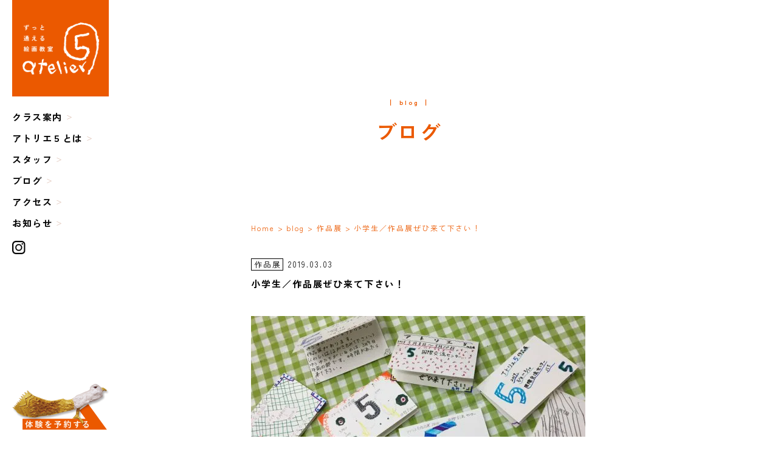

--- FILE ---
content_type: text/html; charset=UTF-8
request_url: https://atelier-5.com/blog/kodomo/syougakusei/?p=9822
body_size: 67645
content:
<!DOCTYPE html>
<html lang="ja">
<head>
<meta charset="UTF-8">

<meta name="viewport" content="width=device-width,minimum-scale=1.0,maximum-scale=1.0">
<meta name="Keywords" content="絵画教室,東横線,元住吉駅,川崎市,中原区,武蔵小杉,日吉駅,平間,武蔵新城,横浜市,神奈川県,東京都,近くの絵画教室,デッサン教室,油絵,水彩,アクリル,イラスト教室,アトリエ,幼児,3歳児,子ども,小学生,親子,大人,社会人,趣味,初心者,アート,習い事,お絵描き教室,絵を習う,絵の書き方,絵の教室,版画教室,工作教室,無料見学,少人数制,採用,日本画" />
<meta name="format-detection" content="telephone=no">

<link rel="shortcut icon" href="/favicon.ico">
<link href="https://fonts.googleapis.com/earlyaccess/roundedmplus1c.css" rel="stylesheet" />
<link rel="stylesheet" href="https://atelier-5.com/wp-core/wp-content/themes/new_original/assets/css/style.css">
<link rel="stylesheet" type="text/css" href="https://atelier-5.com/wp-core/wp-content/themes/new_original/assets/js/slick/slick.css">
<link rel="stylesheet" type="text/css" href="https://atelier-5.com/wp-core/wp-content/themes/new_original/assets/js/slick/slick-theme.css">

	<style>img:is([sizes="auto" i], [sizes^="auto," i]) { contain-intrinsic-size: 3000px 1500px }</style>
	
		<!-- All in One SEO 4.7.9.1 - aioseo.com -->
		<title>小学生／作品展ぜひ来て下さい！ | 幼児から大人まで！川崎市中原区の絵画教室アトリエ5 | 東横線元住吉駅・武蔵小杉駅・日吉駅から徒歩圏内、神奈川県横浜市からも通える</title>
	<meta name="description" content="作品展まであと少し！こども会場の出品作を決める怒濤の選考会を終え、準備はいよいよ大詰めです。今回も既に過去最高" />
	<meta name="robots" content="max-image-preview:large" />
	<meta name="author" content="辻悦子"/>
	<link rel="canonical" href="https://atelier-5.com/blog/kodomo/syougakusei/?p=9822" />
	<meta name="generator" content="All in One SEO (AIOSEO) 4.7.9.1" />
		<meta property="og:locale" content="ja_JP" />
		<meta property="og:site_name" content="絵画教室アトリエ５ | 東横線元住吉・武蔵小杉・日吉駅から徒歩圏内" />
		<meta property="og:type" content="article" />
		<meta property="og:title" content="小学生／作品展ぜひ来て下さい！ | 幼児から大人まで！川崎市中原区の絵画教室アトリエ5 | 東横線元住吉駅・武蔵小杉駅・日吉駅から徒歩圏内、神奈川県横浜市からも通える" />
		<meta property="og:description" content="作品展まであと少し！こども会場の出品作を決める怒濤の選考会を終え、準備はいよいよ大詰めです。今回も既に過去最高" />
		<meta property="og:url" content="https://atelier-5.com/blog/kodomo/syougakusei/?p=9822" />
		<meta property="og:image" content="https://atelier-5.com/wp-core/wp-content/uploads/2019/03/IMG_7104-e1551605319634.jpg" />
		<meta property="og:image:secure_url" content="https://atelier-5.com/wp-core/wp-content/uploads/2019/03/IMG_7104-e1551605319634.jpg" />
		<meta property="og:image:width" content="550" />
		<meta property="og:image:height" content="413" />
		<meta property="article:published_time" content="2019-03-03T09:52:20+00:00" />
		<meta property="article:modified_time" content="2023-05-19T04:51:59+00:00" />
		<meta name="twitter:card" content="summary" />
		<meta name="twitter:title" content="小学生／作品展ぜひ来て下さい！ | 幼児から大人まで！川崎市中原区の絵画教室アトリエ5 | 東横線元住吉駅・武蔵小杉駅・日吉駅から徒歩圏内、神奈川県横浜市からも通える" />
		<meta name="twitter:description" content="作品展まであと少し！こども会場の出品作を決める怒濤の選考会を終え、準備はいよいよ大詰めです。今回も既に過去最高" />
		<meta name="twitter:image" content="https://atelier-5.com/wp-core/wp-content/uploads/2019/03/IMG_7104-e1551605319634.jpg" />
		<script type="application/ld+json" class="aioseo-schema">
			{"@context":"https:\/\/schema.org","@graph":[{"@type":"Article","@id":"https:\/\/atelier-5.com\/blog\/kodomo\/syougakusei\/?p=9822#article","name":"\u5c0f\u5b66\u751f\uff0f\u4f5c\u54c1\u5c55\u305c\u3072\u6765\u3066\u4e0b\u3055\u3044\uff01 | \u5e7c\u5150\u304b\u3089\u5927\u4eba\u307e\u3067\uff01\u5ddd\u5d0e\u5e02\u4e2d\u539f\u533a\u306e\u7d75\u753b\u6559\u5ba4\u30a2\u30c8\u30ea\u30a85 | \u6771\u6a2a\u7dda\u5143\u4f4f\u5409\u99c5\u30fb\u6b66\u8535\u5c0f\u6749\u99c5\u30fb\u65e5\u5409\u99c5\u304b\u3089\u5f92\u6b69\u570f\u5185\u3001\u795e\u5948\u5ddd\u770c\u6a2a\u6d5c\u5e02\u304b\u3089\u3082\u901a\u3048\u308b","headline":"\u5c0f\u5b66\u751f\uff0f\u4f5c\u54c1\u5c55\u305c\u3072\u6765\u3066\u4e0b\u3055\u3044\uff01","author":{"@id":"https:\/\/atelier-5.com\/author\/5-etsuko#author"},"publisher":{"@id":"https:\/\/atelier-5.com\/#organization"},"image":{"@type":"ImageObject","url":"https:\/\/i0.wp.com\/atelier-5.com\/wp-core\/wp-content\/uploads\/2019\/03\/IMG_7104-e1551605319634.jpg?fit=550%2C413&ssl=1","@id":"https:\/\/atelier-5.com\/blog\/kodomo\/syougakusei\/?p=9822\/#articleImage","width":550,"height":413},"datePublished":"2019-03-03T18:52:20+09:00","dateModified":"2023-05-19T13:51:59+09:00","inLanguage":"ja","mainEntityOfPage":{"@id":"https:\/\/atelier-5.com\/blog\/kodomo\/syougakusei\/?p=9822#webpage"},"isPartOf":{"@id":"https:\/\/atelier-5.com\/blog\/kodomo\/syougakusei\/?p=9822#webpage"},"articleSection":"\u4f5c\u54c1\u5c55, \u5c0f\u5b66\u751f\u30af\u30e9\u30b9, \u4e2d\u539f\u533a, \u5143\u4f4f\u5409, \u5c0f\u5b66\u751f, \u5e7c\u5150, \u7d75\u753b\u6559\u5ba4"},{"@type":"BreadcrumbList","@id":"https:\/\/atelier-5.com\/blog\/kodomo\/syougakusei\/?p=9822#breadcrumblist","itemListElement":[{"@type":"ListItem","@id":"https:\/\/atelier-5.com\/#listItem","position":1,"name":"\u5bb6","item":"https:\/\/atelier-5.com\/","nextItem":{"@type":"ListItem","@id":"https:\/\/atelier-5.com\/blog\/kodomo\/syougakusei\/?p=9822#listItem","name":"\u5c0f\u5b66\u751f\uff0f\u4f5c\u54c1\u5c55\u305c\u3072\u6765\u3066\u4e0b\u3055\u3044\uff01"}},{"@type":"ListItem","@id":"https:\/\/atelier-5.com\/blog\/kodomo\/syougakusei\/?p=9822#listItem","position":2,"name":"\u5c0f\u5b66\u751f\uff0f\u4f5c\u54c1\u5c55\u305c\u3072\u6765\u3066\u4e0b\u3055\u3044\uff01","previousItem":{"@type":"ListItem","@id":"https:\/\/atelier-5.com\/#listItem","name":"\u5bb6"}}]},{"@type":"Organization","@id":"https:\/\/atelier-5.com\/#organization","name":"\u7d75\u753b\u6559\u5ba4\u30a2\u30c8\u30ea\u30a8\uff15","url":"https:\/\/atelier-5.com\/"},{"@type":"Person","@id":"https:\/\/atelier-5.com\/author\/5-etsuko#author","url":"https:\/\/atelier-5.com\/author\/5-etsuko","name":"\u8fbb\u60a6\u5b50"},{"@type":"WebPage","@id":"https:\/\/atelier-5.com\/blog\/kodomo\/syougakusei\/?p=9822#webpage","url":"https:\/\/atelier-5.com\/blog\/kodomo\/syougakusei\/?p=9822","name":"\u5c0f\u5b66\u751f\uff0f\u4f5c\u54c1\u5c55\u305c\u3072\u6765\u3066\u4e0b\u3055\u3044\uff01 | \u5e7c\u5150\u304b\u3089\u5927\u4eba\u307e\u3067\uff01\u5ddd\u5d0e\u5e02\u4e2d\u539f\u533a\u306e\u7d75\u753b\u6559\u5ba4\u30a2\u30c8\u30ea\u30a85 | \u6771\u6a2a\u7dda\u5143\u4f4f\u5409\u99c5\u30fb\u6b66\u8535\u5c0f\u6749\u99c5\u30fb\u65e5\u5409\u99c5\u304b\u3089\u5f92\u6b69\u570f\u5185\u3001\u795e\u5948\u5ddd\u770c\u6a2a\u6d5c\u5e02\u304b\u3089\u3082\u901a\u3048\u308b","description":"\u4f5c\u54c1\u5c55\u307e\u3067\u3042\u3068\u5c11\u3057\uff01\u3053\u3069\u3082\u4f1a\u5834\u306e\u51fa\u54c1\u4f5c\u3092\u6c7a\u3081\u308b\u6012\u6fe4\u306e\u9078\u8003\u4f1a\u3092\u7d42\u3048\u3001\u6e96\u5099\u306f\u3044\u3088\u3044\u3088\u5927\u8a70\u3081\u3067\u3059\u3002\u4eca\u56de\u3082\u65e2\u306b\u904e\u53bb\u6700\u9ad8","inLanguage":"ja","isPartOf":{"@id":"https:\/\/atelier-5.com\/#website"},"breadcrumb":{"@id":"https:\/\/atelier-5.com\/blog\/kodomo\/syougakusei\/?p=9822#breadcrumblist"},"author":{"@id":"https:\/\/atelier-5.com\/author\/5-etsuko#author"},"creator":{"@id":"https:\/\/atelier-5.com\/author\/5-etsuko#author"},"datePublished":"2019-03-03T18:52:20+09:00","dateModified":"2023-05-19T13:51:59+09:00"},{"@type":"WebSite","@id":"https:\/\/atelier-5.com\/#website","url":"https:\/\/atelier-5.com\/","name":"\u6771\u6a2a\u7dda\u5143\u4f4f\u5409\u306e\u7d75\u753b\u6559\u5ba4\u30a2\u30c8\u30ea\u30a85\uff5c\u5ddd\u5d0e\u5e02\u4e2d\u539f\u533a\u306e\u30a2\u30fc\u30c8\u30b9\u30af\u30fc\u30eb","inLanguage":"ja","publisher":{"@id":"https:\/\/atelier-5.com\/#organization"}}]}
		</script>
		<!-- All in One SEO -->

<link rel='dns-prefetch' href='//static.addtoany.com' />
<link rel='dns-prefetch' href='//www.googletagmanager.com' />
<link rel='dns-prefetch' href='//stats.wp.com' />
<link rel='dns-prefetch' href='//v0.wordpress.com' />
<link rel='dns-prefetch' href='//i0.wp.com' />
<link rel="alternate" type="application/rss+xml" title="幼児から大人まで！川崎市中原区の絵画教室アトリエ5 | 東横線元住吉駅・武蔵小杉駅・日吉駅から徒歩圏内、神奈川県横浜市からも通える &raquo; 小学生／作品展ぜひ来て下さい！ のコメントのフィード" href="https://atelier-5.com/blog/kodomo/syougakusei/?p=9822/feed" />
		<!-- This site uses the Google Analytics by MonsterInsights plugin v9.11.1 - Using Analytics tracking - https://www.monsterinsights.com/ -->
							<script src="//www.googletagmanager.com/gtag/js?id=G-DR6PSKS0YN"  data-cfasync="false" data-wpfc-render="false" type="text/javascript" async></script>
			<script data-cfasync="false" data-wpfc-render="false" type="text/javascript">
				var mi_version = '9.11.1';
				var mi_track_user = true;
				var mi_no_track_reason = '';
								var MonsterInsightsDefaultLocations = {"page_location":"https:\/\/atelier-5.com\/blog\/kodomo\/syougakusei\/?p=9822"};
								if ( typeof MonsterInsightsPrivacyGuardFilter === 'function' ) {
					var MonsterInsightsLocations = (typeof MonsterInsightsExcludeQuery === 'object') ? MonsterInsightsPrivacyGuardFilter( MonsterInsightsExcludeQuery ) : MonsterInsightsPrivacyGuardFilter( MonsterInsightsDefaultLocations );
				} else {
					var MonsterInsightsLocations = (typeof MonsterInsightsExcludeQuery === 'object') ? MonsterInsightsExcludeQuery : MonsterInsightsDefaultLocations;
				}

								var disableStrs = [
										'ga-disable-G-DR6PSKS0YN',
									];

				/* Function to detect opted out users */
				function __gtagTrackerIsOptedOut() {
					for (var index = 0; index < disableStrs.length; index++) {
						if (document.cookie.indexOf(disableStrs[index] + '=true') > -1) {
							return true;
						}
					}

					return false;
				}

				/* Disable tracking if the opt-out cookie exists. */
				if (__gtagTrackerIsOptedOut()) {
					for (var index = 0; index < disableStrs.length; index++) {
						window[disableStrs[index]] = true;
					}
				}

				/* Opt-out function */
				function __gtagTrackerOptout() {
					for (var index = 0; index < disableStrs.length; index++) {
						document.cookie = disableStrs[index] + '=true; expires=Thu, 31 Dec 2099 23:59:59 UTC; path=/';
						window[disableStrs[index]] = true;
					}
				}

				if ('undefined' === typeof gaOptout) {
					function gaOptout() {
						__gtagTrackerOptout();
					}
				}
								window.dataLayer = window.dataLayer || [];

				window.MonsterInsightsDualTracker = {
					helpers: {},
					trackers: {},
				};
				if (mi_track_user) {
					function __gtagDataLayer() {
						dataLayer.push(arguments);
					}

					function __gtagTracker(type, name, parameters) {
						if (!parameters) {
							parameters = {};
						}

						if (parameters.send_to) {
							__gtagDataLayer.apply(null, arguments);
							return;
						}

						if (type === 'event') {
														parameters.send_to = monsterinsights_frontend.v4_id;
							var hookName = name;
							if (typeof parameters['event_category'] !== 'undefined') {
								hookName = parameters['event_category'] + ':' + name;
							}

							if (typeof MonsterInsightsDualTracker.trackers[hookName] !== 'undefined') {
								MonsterInsightsDualTracker.trackers[hookName](parameters);
							} else {
								__gtagDataLayer('event', name, parameters);
							}
							
						} else {
							__gtagDataLayer.apply(null, arguments);
						}
					}

					__gtagTracker('js', new Date());
					__gtagTracker('set', {
						'developer_id.dZGIzZG': true,
											});
					if ( MonsterInsightsLocations.page_location ) {
						__gtagTracker('set', MonsterInsightsLocations);
					}
										__gtagTracker('config', 'G-DR6PSKS0YN', {"forceSSL":"true","link_attribution":"true"} );
										window.gtag = __gtagTracker;										(function () {
						/* https://developers.google.com/analytics/devguides/collection/analyticsjs/ */
						/* ga and __gaTracker compatibility shim. */
						var noopfn = function () {
							return null;
						};
						var newtracker = function () {
							return new Tracker();
						};
						var Tracker = function () {
							return null;
						};
						var p = Tracker.prototype;
						p.get = noopfn;
						p.set = noopfn;
						p.send = function () {
							var args = Array.prototype.slice.call(arguments);
							args.unshift('send');
							__gaTracker.apply(null, args);
						};
						var __gaTracker = function () {
							var len = arguments.length;
							if (len === 0) {
								return;
							}
							var f = arguments[len - 1];
							if (typeof f !== 'object' || f === null || typeof f.hitCallback !== 'function') {
								if ('send' === arguments[0]) {
									var hitConverted, hitObject = false, action;
									if ('event' === arguments[1]) {
										if ('undefined' !== typeof arguments[3]) {
											hitObject = {
												'eventAction': arguments[3],
												'eventCategory': arguments[2],
												'eventLabel': arguments[4],
												'value': arguments[5] ? arguments[5] : 1,
											}
										}
									}
									if ('pageview' === arguments[1]) {
										if ('undefined' !== typeof arguments[2]) {
											hitObject = {
												'eventAction': 'page_view',
												'page_path': arguments[2],
											}
										}
									}
									if (typeof arguments[2] === 'object') {
										hitObject = arguments[2];
									}
									if (typeof arguments[5] === 'object') {
										Object.assign(hitObject, arguments[5]);
									}
									if ('undefined' !== typeof arguments[1].hitType) {
										hitObject = arguments[1];
										if ('pageview' === hitObject.hitType) {
											hitObject.eventAction = 'page_view';
										}
									}
									if (hitObject) {
										action = 'timing' === arguments[1].hitType ? 'timing_complete' : hitObject.eventAction;
										hitConverted = mapArgs(hitObject);
										__gtagTracker('event', action, hitConverted);
									}
								}
								return;
							}

							function mapArgs(args) {
								var arg, hit = {};
								var gaMap = {
									'eventCategory': 'event_category',
									'eventAction': 'event_action',
									'eventLabel': 'event_label',
									'eventValue': 'event_value',
									'nonInteraction': 'non_interaction',
									'timingCategory': 'event_category',
									'timingVar': 'name',
									'timingValue': 'value',
									'timingLabel': 'event_label',
									'page': 'page_path',
									'location': 'page_location',
									'title': 'page_title',
									'referrer' : 'page_referrer',
								};
								for (arg in args) {
																		if (!(!args.hasOwnProperty(arg) || !gaMap.hasOwnProperty(arg))) {
										hit[gaMap[arg]] = args[arg];
									} else {
										hit[arg] = args[arg];
									}
								}
								return hit;
							}

							try {
								f.hitCallback();
							} catch (ex) {
							}
						};
						__gaTracker.create = newtracker;
						__gaTracker.getByName = newtracker;
						__gaTracker.getAll = function () {
							return [];
						};
						__gaTracker.remove = noopfn;
						__gaTracker.loaded = true;
						window['__gaTracker'] = __gaTracker;
					})();
									} else {
										console.log("");
					(function () {
						function __gtagTracker() {
							return null;
						}

						window['__gtagTracker'] = __gtagTracker;
						window['gtag'] = __gtagTracker;
					})();
									}
			</script>
							<!-- / Google Analytics by MonsterInsights -->
		<script type="text/javascript">
/* <![CDATA[ */
window._wpemojiSettings = {"baseUrl":"https:\/\/s.w.org\/images\/core\/emoji\/15.0.3\/72x72\/","ext":".png","svgUrl":"https:\/\/s.w.org\/images\/core\/emoji\/15.0.3\/svg\/","svgExt":".svg","source":{"concatemoji":"https:\/\/atelier-5.com\/wp-core\/wp-includes\/js\/wp-emoji-release.min.js?ver=6.7.4"}};
/*! This file is auto-generated */
!function(i,n){var o,s,e;function c(e){try{var t={supportTests:e,timestamp:(new Date).valueOf()};sessionStorage.setItem(o,JSON.stringify(t))}catch(e){}}function p(e,t,n){e.clearRect(0,0,e.canvas.width,e.canvas.height),e.fillText(t,0,0);var t=new Uint32Array(e.getImageData(0,0,e.canvas.width,e.canvas.height).data),r=(e.clearRect(0,0,e.canvas.width,e.canvas.height),e.fillText(n,0,0),new Uint32Array(e.getImageData(0,0,e.canvas.width,e.canvas.height).data));return t.every(function(e,t){return e===r[t]})}function u(e,t,n){switch(t){case"flag":return n(e,"\ud83c\udff3\ufe0f\u200d\u26a7\ufe0f","\ud83c\udff3\ufe0f\u200b\u26a7\ufe0f")?!1:!n(e,"\ud83c\uddfa\ud83c\uddf3","\ud83c\uddfa\u200b\ud83c\uddf3")&&!n(e,"\ud83c\udff4\udb40\udc67\udb40\udc62\udb40\udc65\udb40\udc6e\udb40\udc67\udb40\udc7f","\ud83c\udff4\u200b\udb40\udc67\u200b\udb40\udc62\u200b\udb40\udc65\u200b\udb40\udc6e\u200b\udb40\udc67\u200b\udb40\udc7f");case"emoji":return!n(e,"\ud83d\udc26\u200d\u2b1b","\ud83d\udc26\u200b\u2b1b")}return!1}function f(e,t,n){var r="undefined"!=typeof WorkerGlobalScope&&self instanceof WorkerGlobalScope?new OffscreenCanvas(300,150):i.createElement("canvas"),a=r.getContext("2d",{willReadFrequently:!0}),o=(a.textBaseline="top",a.font="600 32px Arial",{});return e.forEach(function(e){o[e]=t(a,e,n)}),o}function t(e){var t=i.createElement("script");t.src=e,t.defer=!0,i.head.appendChild(t)}"undefined"!=typeof Promise&&(o="wpEmojiSettingsSupports",s=["flag","emoji"],n.supports={everything:!0,everythingExceptFlag:!0},e=new Promise(function(e){i.addEventListener("DOMContentLoaded",e,{once:!0})}),new Promise(function(t){var n=function(){try{var e=JSON.parse(sessionStorage.getItem(o));if("object"==typeof e&&"number"==typeof e.timestamp&&(new Date).valueOf()<e.timestamp+604800&&"object"==typeof e.supportTests)return e.supportTests}catch(e){}return null}();if(!n){if("undefined"!=typeof Worker&&"undefined"!=typeof OffscreenCanvas&&"undefined"!=typeof URL&&URL.createObjectURL&&"undefined"!=typeof Blob)try{var e="postMessage("+f.toString()+"("+[JSON.stringify(s),u.toString(),p.toString()].join(",")+"));",r=new Blob([e],{type:"text/javascript"}),a=new Worker(URL.createObjectURL(r),{name:"wpTestEmojiSupports"});return void(a.onmessage=function(e){c(n=e.data),a.terminate(),t(n)})}catch(e){}c(n=f(s,u,p))}t(n)}).then(function(e){for(var t in e)n.supports[t]=e[t],n.supports.everything=n.supports.everything&&n.supports[t],"flag"!==t&&(n.supports.everythingExceptFlag=n.supports.everythingExceptFlag&&n.supports[t]);n.supports.everythingExceptFlag=n.supports.everythingExceptFlag&&!n.supports.flag,n.DOMReady=!1,n.readyCallback=function(){n.DOMReady=!0}}).then(function(){return e}).then(function(){var e;n.supports.everything||(n.readyCallback(),(e=n.source||{}).concatemoji?t(e.concatemoji):e.wpemoji&&e.twemoji&&(t(e.twemoji),t(e.wpemoji)))}))}((window,document),window._wpemojiSettings);
/* ]]> */
</script>
<style id='wp-emoji-styles-inline-css' type='text/css'>

	img.wp-smiley, img.emoji {
		display: inline !important;
		border: none !important;
		box-shadow: none !important;
		height: 1em !important;
		width: 1em !important;
		margin: 0 0.07em !important;
		vertical-align: -0.1em !important;
		background: none !important;
		padding: 0 !important;
	}
</style>
<link rel='stylesheet' id='wp-block-library-css' href='https://atelier-5.com/wp-core/wp-includes/css/dist/block-library/style.min.css?ver=6.7.4' type='text/css' media='all' />
<style id='wp-block-library-inline-css' type='text/css'>
.has-text-align-justify{text-align:justify;}
</style>
<link rel='stylesheet' id='jetpack-videopress-video-block-view-css' href='https://atelier-5.com/wp-core/wp-content/plugins/jetpack/jetpack_vendor/automattic/jetpack-videopress/build/block-editor/blocks/video/view.css?minify=false&#038;ver=34ae973733627b74a14e' type='text/css' media='all' />
<link rel='stylesheet' id='mediaelement-css' href='https://atelier-5.com/wp-core/wp-includes/js/mediaelement/mediaelementplayer-legacy.min.css?ver=4.2.17' type='text/css' media='all' />
<link rel='stylesheet' id='wp-mediaelement-css' href='https://atelier-5.com/wp-core/wp-includes/js/mediaelement/wp-mediaelement.min.css?ver=6.7.4' type='text/css' media='all' />
<style id='classic-theme-styles-inline-css' type='text/css'>
/*! This file is auto-generated */
.wp-block-button__link{color:#fff;background-color:#32373c;border-radius:9999px;box-shadow:none;text-decoration:none;padding:calc(.667em + 2px) calc(1.333em + 2px);font-size:1.125em}.wp-block-file__button{background:#32373c;color:#fff;text-decoration:none}
</style>
<style id='global-styles-inline-css' type='text/css'>
:root{--wp--preset--aspect-ratio--square: 1;--wp--preset--aspect-ratio--4-3: 4/3;--wp--preset--aspect-ratio--3-4: 3/4;--wp--preset--aspect-ratio--3-2: 3/2;--wp--preset--aspect-ratio--2-3: 2/3;--wp--preset--aspect-ratio--16-9: 16/9;--wp--preset--aspect-ratio--9-16: 9/16;--wp--preset--color--black: #000000;--wp--preset--color--cyan-bluish-gray: #abb8c3;--wp--preset--color--white: #ffffff;--wp--preset--color--pale-pink: #f78da7;--wp--preset--color--vivid-red: #cf2e2e;--wp--preset--color--luminous-vivid-orange: #ff6900;--wp--preset--color--luminous-vivid-amber: #fcb900;--wp--preset--color--light-green-cyan: #7bdcb5;--wp--preset--color--vivid-green-cyan: #00d084;--wp--preset--color--pale-cyan-blue: #8ed1fc;--wp--preset--color--vivid-cyan-blue: #0693e3;--wp--preset--color--vivid-purple: #9b51e0;--wp--preset--gradient--vivid-cyan-blue-to-vivid-purple: linear-gradient(135deg,rgba(6,147,227,1) 0%,rgb(155,81,224) 100%);--wp--preset--gradient--light-green-cyan-to-vivid-green-cyan: linear-gradient(135deg,rgb(122,220,180) 0%,rgb(0,208,130) 100%);--wp--preset--gradient--luminous-vivid-amber-to-luminous-vivid-orange: linear-gradient(135deg,rgba(252,185,0,1) 0%,rgba(255,105,0,1) 100%);--wp--preset--gradient--luminous-vivid-orange-to-vivid-red: linear-gradient(135deg,rgba(255,105,0,1) 0%,rgb(207,46,46) 100%);--wp--preset--gradient--very-light-gray-to-cyan-bluish-gray: linear-gradient(135deg,rgb(238,238,238) 0%,rgb(169,184,195) 100%);--wp--preset--gradient--cool-to-warm-spectrum: linear-gradient(135deg,rgb(74,234,220) 0%,rgb(151,120,209) 20%,rgb(207,42,186) 40%,rgb(238,44,130) 60%,rgb(251,105,98) 80%,rgb(254,248,76) 100%);--wp--preset--gradient--blush-light-purple: linear-gradient(135deg,rgb(255,206,236) 0%,rgb(152,150,240) 100%);--wp--preset--gradient--blush-bordeaux: linear-gradient(135deg,rgb(254,205,165) 0%,rgb(254,45,45) 50%,rgb(107,0,62) 100%);--wp--preset--gradient--luminous-dusk: linear-gradient(135deg,rgb(255,203,112) 0%,rgb(199,81,192) 50%,rgb(65,88,208) 100%);--wp--preset--gradient--pale-ocean: linear-gradient(135deg,rgb(255,245,203) 0%,rgb(182,227,212) 50%,rgb(51,167,181) 100%);--wp--preset--gradient--electric-grass: linear-gradient(135deg,rgb(202,248,128) 0%,rgb(113,206,126) 100%);--wp--preset--gradient--midnight: linear-gradient(135deg,rgb(2,3,129) 0%,rgb(40,116,252) 100%);--wp--preset--font-size--small: 13px;--wp--preset--font-size--medium: 20px;--wp--preset--font-size--large: 36px;--wp--preset--font-size--x-large: 42px;--wp--preset--spacing--20: 0.44rem;--wp--preset--spacing--30: 0.67rem;--wp--preset--spacing--40: 1rem;--wp--preset--spacing--50: 1.5rem;--wp--preset--spacing--60: 2.25rem;--wp--preset--spacing--70: 3.38rem;--wp--preset--spacing--80: 5.06rem;--wp--preset--shadow--natural: 6px 6px 9px rgba(0, 0, 0, 0.2);--wp--preset--shadow--deep: 12px 12px 50px rgba(0, 0, 0, 0.4);--wp--preset--shadow--sharp: 6px 6px 0px rgba(0, 0, 0, 0.2);--wp--preset--shadow--outlined: 6px 6px 0px -3px rgba(255, 255, 255, 1), 6px 6px rgba(0, 0, 0, 1);--wp--preset--shadow--crisp: 6px 6px 0px rgba(0, 0, 0, 1);}:where(.is-layout-flex){gap: 0.5em;}:where(.is-layout-grid){gap: 0.5em;}body .is-layout-flex{display: flex;}.is-layout-flex{flex-wrap: wrap;align-items: center;}.is-layout-flex > :is(*, div){margin: 0;}body .is-layout-grid{display: grid;}.is-layout-grid > :is(*, div){margin: 0;}:where(.wp-block-columns.is-layout-flex){gap: 2em;}:where(.wp-block-columns.is-layout-grid){gap: 2em;}:where(.wp-block-post-template.is-layout-flex){gap: 1.25em;}:where(.wp-block-post-template.is-layout-grid){gap: 1.25em;}.has-black-color{color: var(--wp--preset--color--black) !important;}.has-cyan-bluish-gray-color{color: var(--wp--preset--color--cyan-bluish-gray) !important;}.has-white-color{color: var(--wp--preset--color--white) !important;}.has-pale-pink-color{color: var(--wp--preset--color--pale-pink) !important;}.has-vivid-red-color{color: var(--wp--preset--color--vivid-red) !important;}.has-luminous-vivid-orange-color{color: var(--wp--preset--color--luminous-vivid-orange) !important;}.has-luminous-vivid-amber-color{color: var(--wp--preset--color--luminous-vivid-amber) !important;}.has-light-green-cyan-color{color: var(--wp--preset--color--light-green-cyan) !important;}.has-vivid-green-cyan-color{color: var(--wp--preset--color--vivid-green-cyan) !important;}.has-pale-cyan-blue-color{color: var(--wp--preset--color--pale-cyan-blue) !important;}.has-vivid-cyan-blue-color{color: var(--wp--preset--color--vivid-cyan-blue) !important;}.has-vivid-purple-color{color: var(--wp--preset--color--vivid-purple) !important;}.has-black-background-color{background-color: var(--wp--preset--color--black) !important;}.has-cyan-bluish-gray-background-color{background-color: var(--wp--preset--color--cyan-bluish-gray) !important;}.has-white-background-color{background-color: var(--wp--preset--color--white) !important;}.has-pale-pink-background-color{background-color: var(--wp--preset--color--pale-pink) !important;}.has-vivid-red-background-color{background-color: var(--wp--preset--color--vivid-red) !important;}.has-luminous-vivid-orange-background-color{background-color: var(--wp--preset--color--luminous-vivid-orange) !important;}.has-luminous-vivid-amber-background-color{background-color: var(--wp--preset--color--luminous-vivid-amber) !important;}.has-light-green-cyan-background-color{background-color: var(--wp--preset--color--light-green-cyan) !important;}.has-vivid-green-cyan-background-color{background-color: var(--wp--preset--color--vivid-green-cyan) !important;}.has-pale-cyan-blue-background-color{background-color: var(--wp--preset--color--pale-cyan-blue) !important;}.has-vivid-cyan-blue-background-color{background-color: var(--wp--preset--color--vivid-cyan-blue) !important;}.has-vivid-purple-background-color{background-color: var(--wp--preset--color--vivid-purple) !important;}.has-black-border-color{border-color: var(--wp--preset--color--black) !important;}.has-cyan-bluish-gray-border-color{border-color: var(--wp--preset--color--cyan-bluish-gray) !important;}.has-white-border-color{border-color: var(--wp--preset--color--white) !important;}.has-pale-pink-border-color{border-color: var(--wp--preset--color--pale-pink) !important;}.has-vivid-red-border-color{border-color: var(--wp--preset--color--vivid-red) !important;}.has-luminous-vivid-orange-border-color{border-color: var(--wp--preset--color--luminous-vivid-orange) !important;}.has-luminous-vivid-amber-border-color{border-color: var(--wp--preset--color--luminous-vivid-amber) !important;}.has-light-green-cyan-border-color{border-color: var(--wp--preset--color--light-green-cyan) !important;}.has-vivid-green-cyan-border-color{border-color: var(--wp--preset--color--vivid-green-cyan) !important;}.has-pale-cyan-blue-border-color{border-color: var(--wp--preset--color--pale-cyan-blue) !important;}.has-vivid-cyan-blue-border-color{border-color: var(--wp--preset--color--vivid-cyan-blue) !important;}.has-vivid-purple-border-color{border-color: var(--wp--preset--color--vivid-purple) !important;}.has-vivid-cyan-blue-to-vivid-purple-gradient-background{background: var(--wp--preset--gradient--vivid-cyan-blue-to-vivid-purple) !important;}.has-light-green-cyan-to-vivid-green-cyan-gradient-background{background: var(--wp--preset--gradient--light-green-cyan-to-vivid-green-cyan) !important;}.has-luminous-vivid-amber-to-luminous-vivid-orange-gradient-background{background: var(--wp--preset--gradient--luminous-vivid-amber-to-luminous-vivid-orange) !important;}.has-luminous-vivid-orange-to-vivid-red-gradient-background{background: var(--wp--preset--gradient--luminous-vivid-orange-to-vivid-red) !important;}.has-very-light-gray-to-cyan-bluish-gray-gradient-background{background: var(--wp--preset--gradient--very-light-gray-to-cyan-bluish-gray) !important;}.has-cool-to-warm-spectrum-gradient-background{background: var(--wp--preset--gradient--cool-to-warm-spectrum) !important;}.has-blush-light-purple-gradient-background{background: var(--wp--preset--gradient--blush-light-purple) !important;}.has-blush-bordeaux-gradient-background{background: var(--wp--preset--gradient--blush-bordeaux) !important;}.has-luminous-dusk-gradient-background{background: var(--wp--preset--gradient--luminous-dusk) !important;}.has-pale-ocean-gradient-background{background: var(--wp--preset--gradient--pale-ocean) !important;}.has-electric-grass-gradient-background{background: var(--wp--preset--gradient--electric-grass) !important;}.has-midnight-gradient-background{background: var(--wp--preset--gradient--midnight) !important;}.has-small-font-size{font-size: var(--wp--preset--font-size--small) !important;}.has-medium-font-size{font-size: var(--wp--preset--font-size--medium) !important;}.has-large-font-size{font-size: var(--wp--preset--font-size--large) !important;}.has-x-large-font-size{font-size: var(--wp--preset--font-size--x-large) !important;}
:where(.wp-block-post-template.is-layout-flex){gap: 1.25em;}:where(.wp-block-post-template.is-layout-grid){gap: 1.25em;}
:where(.wp-block-columns.is-layout-flex){gap: 2em;}:where(.wp-block-columns.is-layout-grid){gap: 2em;}
:root :where(.wp-block-pullquote){font-size: 1.5em;line-height: 1.6;}
</style>
<link rel='stylesheet' id='addtoany-css' href='https://atelier-5.com/wp-core/wp-content/plugins/add-to-any/addtoany.min.css?ver=1.16' type='text/css' media='all' />
<link rel='stylesheet' id='jetpack_css-css' href='https://atelier-5.com/wp-core/wp-content/plugins/jetpack/css/jetpack.css?ver=12.5.1' type='text/css' media='all' />
<script type="text/javascript" src="https://atelier-5.com/wp-core/wp-content/plugins/google-analytics-for-wordpress/assets/js/frontend-gtag.min.js?ver=9.11.1" id="monsterinsights-frontend-script-js" async="async" data-wp-strategy="async"></script>
<script data-cfasync="false" data-wpfc-render="false" type="text/javascript" id='monsterinsights-frontend-script-js-extra'>/* <![CDATA[ */
var monsterinsights_frontend = {"js_events_tracking":"true","download_extensions":"doc,pdf,ppt,zip,xls,docx,pptx,xlsx","inbound_paths":"[{\"path\":\"\\\/go\\\/\",\"label\":\"affiliate\"},{\"path\":\"\\\/recommend\\\/\",\"label\":\"affiliate\"}]","home_url":"https:\/\/atelier-5.com","hash_tracking":"false","v4_id":"G-DR6PSKS0YN"};/* ]]> */
</script>
<script type="text/javascript" id="addtoany-core-js-before">
/* <![CDATA[ */
window.a2a_config=window.a2a_config||{};a2a_config.callbacks=[];a2a_config.overlays=[];a2a_config.templates={};a2a_localize = {
	Share: "共有",
	Save: "ブックマーク",
	Subscribe: "購読",
	Email: "メール",
	Bookmark: "ブックマーク",
	ShowAll: "すべて表示する",
	ShowLess: "小さく表示する",
	FindServices: "サービスを探す",
	FindAnyServiceToAddTo: "追加するサービスを今すぐ探す",
	PoweredBy: "Powered by",
	ShareViaEmail: "メールでシェアする",
	SubscribeViaEmail: "メールで購読する",
	BookmarkInYourBrowser: "ブラウザにブックマーク",
	BookmarkInstructions: "このページをブックマークするには、 Ctrl+D または \u2318+D を押下。",
	AddToYourFavorites: "お気に入りに追加",
	SendFromWebOrProgram: "任意のメールアドレスまたはメールプログラムから送信",
	EmailProgram: "メールプログラム",
	More: "詳細&#8230;",
	ThanksForSharing: "共有ありがとうございます !",
	ThanksForFollowing: "フォローありがとうございます !"
};
/* ]]> */
</script>
<script type="text/javascript" defer src="https://static.addtoany.com/menu/page.js" id="addtoany-core-js"></script>

<!-- Site Kit によって追加された Google タグ（gtag.js）スニペット -->

<!-- Google アナリティクス スニペット (Site Kit が追加) -->
<script type="text/javascript" src="https://www.googletagmanager.com/gtag/js?id=G-DR6PSKS0YN" id="google_gtagjs-js" async></script>
<script type="text/javascript" id="google_gtagjs-js-after">
/* <![CDATA[ */
window.dataLayer = window.dataLayer || [];function gtag(){dataLayer.push(arguments);}
gtag("set","linker",{"domains":["atelier-5.com"]});
gtag("js", new Date());
gtag("set", "developer_id.dZTNiMT", true);
gtag("config", "G-DR6PSKS0YN");
/* ]]> */
</script>

<!-- Site Kit によって追加された終了 Google タグ（gtag.js）スニペット -->
<script type="text/javascript" src="//ajax.googleapis.com/ajax/libs/jquery/3.6.0/jquery.min.js?ver=6.7.4" id="jquery-js-js"></script>
<link rel="https://api.w.org/" href="https://atelier-5.com/wp-json/" /><link rel="alternate" title="JSON" type="application/json" href="https://atelier-5.com/wp-json/wp/v2/posts/9822" /><link rel="EditURI" type="application/rsd+xml" title="RSD" href="https://atelier-5.com/wp-core/xmlrpc.php?rsd" />
<meta name="generator" content="WordPress 6.7.4" />
<link rel='shortlink' href='https://wp.me/p9TBvX-2yq' />
<link rel="alternate" title="oEmbed (JSON)" type="application/json+oembed" href="https://atelier-5.com/wp-json/oembed/1.0/embed?url=https%3A%2F%2Fatelier-5.com%2Fblog%2Fkodomo%2Fsyougakusei%2F%3Fp%3D9822" />
<link rel="alternate" title="oEmbed (XML)" type="text/xml+oembed" href="https://atelier-5.com/wp-json/oembed/1.0/embed?url=https%3A%2F%2Fatelier-5.com%2Fblog%2Fkodomo%2Fsyougakusei%2F%3Fp%3D9822&#038;format=xml" />
<meta name="generator" content="Site Kit by Google 1.147.0" />	<style>img#wpstats{display:none}</style>
					<style type="text/css">
				/* If html does not have either class, do not show lazy loaded images. */
				html:not( .jetpack-lazy-images-js-enabled ):not( .js ) .jetpack-lazy-image {
					display: none;
				}
			</style>
			<script>
				document.documentElement.classList.add(
					'jetpack-lazy-images-js-enabled'
				);
			</script>
		
</head>

<body data-rsssl=1 class="blogPage">
<script>
  (function(i,s,o,g,r,a,m){i['GoogleAnalyticsObject']=r;i[r]=i[r]||function(){
  (i[r].q=i[r].q||[]).push(arguments)},i[r].l=1*new Date();a=s.createElement(o),
  m=s.getElementsByTagName(o)[0];a.async=1;a.src=g;m.parentNode.insertBefore(a,m)
  })(window,document,'script','//www.google-analytics.com/analytics.js','ga');

  ga('create', 'UA-98581703-1', 'auto');
  ga('send', 'pageview');

</script>
<div id="wrapper">
	<div id="header-wrap">
		
		<header class="header">
			<div class="header_inner">
				<div class="at5Logo">
					<a href="/">
						<img src="https://atelier-5.com/wp-core/wp-content/themes/new_original/assets/img/logo.png" alt="ずっと通える絵画教室アトリエ5">
					</a>
				</div>
				<nav>
					<ul class="main-menu">
						<li>
							<span class="btn_classmenu">クラス案内</span>
							<ul class="class-menu">
								<li><a href="/class/little-child"><span>幼児クラス</span> | 年中〜年長</a></li>
								<li><a href="/class/primary-school"><span>小学生クラス</span> | １〜６年生</a></li>
								<li><a href="/class/primary-school-oil"><span>小学生高学年クラス</span> | ５〜６年生</a></li>
								<li><a href="/class/teens"><span>中高生クラス</span> | デッサン経験者向け</a></li>
								<li><a href="/class/adult"><span>おとなクラス</span> | 中高生〜シニア</a></li>
								<li><a href="/class/special"><span>特別講座・作品展</span></a></li>
							</ul>
						</li>
						<li><a href="/about/">アトリエ５とは</a></li>
						<li><a href="/about/staff">スタッフ</a></li>
						<li><a href="/blog/">ブログ</a></li>
						<li><a href="/#access">アクセス</a></li>
						<li><a href="/blog/oshirase">お知らせ</a></li>
						<li class="instagram"><a href="https://www.instagram.com/atelier5_kids/" target="_blank"><img src="https://atelier-5.com/wp-core/wp-content/themes/new_original/assets/img/icon_instagram.png" alt=""></a></li>
					</ul>
					<div class="sp-close"></div>
					<a href="/" class="sp-logo"></a>
				</nav>		
			</div>
			<div class="btn_experience_pc">
				<a href="https://coubic.com/atelier5/booking_pages" target="_blank"><img src="https://atelier-5.com/wp-core/wp-content/themes/new_original/assets/img/btn_experience.png" alt="体験を予約する"></a>
			</div>
		</header>
		<div class="sp-ovl"></div>
		<div class="sp-header"><div class="sp-menu"></div></div>
		<div class="at5Logo_sp">
			<a href="/">
				<img src="https://atelier-5.com/wp-core/wp-content/themes/new_original/assets/img/logo.png" alt="ずっと通える絵画教室アトリエ5">
			</a>
		</div>
	</div><div id="contents-wrap">
	<div id="contents-area">

		<div class="contents-inner">
			<!--start-->

			
			<section class="class-sec last">
				<div class="sec-inner">

					<h1 class="page-tit">
						<div class="en">┃ blog ┃</div>
						<div class="jp">ブログ</div>
					</h1>

					<div class="blog-wrap">

						<ul class="breadcrumb">
							<span property="itemListElement" typeof="ListItem"><a property="item" typeof="WebPage" title="Homeへ移動" href="https://atelier-5.com" class="home"><span property="name">Home</span></a><meta property="position" content="1"></span> &gt; <span property="itemListElement" typeof="ListItem"><a property="item" typeof="WebPage" title="blogのカテゴリーアーカイブへ移動" href="https://atelier-5.com/./blog" class="taxonomy category"><span property="name">blog</span></a><meta property="position" content="2"></span> &gt; <span property="itemListElement" typeof="ListItem"><a property="item" typeof="WebPage" title="作品展のカテゴリーアーカイブへ移動" href="https://atelier-5.com/./blog/sakuhin-ten" class="taxonomy category"><span property="name">作品展</span></a><meta property="position" content="3"></span> &gt; <span property="itemListElement" typeof="ListItem"><span property="name">小学生／作品展ぜひ来て下さい！</span><meta property="position" content="4"></span>						</ul>

						
						<div class="blog-header">
							<div class="info">
								<div class="cat">作品展</div>
								<div class="date"><time>2019.03.03</time></div>								
							</div>
							<h2>小学生／作品展ぜひ来て下さい！</h2>
						</div>

						<div class="blog-body">
							<p><img fetchpriority="high" decoding="async" class="aligncenter size-full wp-image-9823 jetpack-lazy-image" src="https://i0.wp.com/atelier-5.com/wp-core/wp-content/uploads/2019/03/IMG_7104-e1551605319634.jpg?resize=550%2C413" alt width="550" height="413" data-recalc-dims="1" data-lazy-src="https://i0.wp.com/atelier-5.com/wp-core/wp-content/uploads/2019/03/IMG_7104-e1551605319634.jpg?resize=550%2C413&amp;is-pending-load=1" srcset="[data-uri]"><noscript><img data-lazy-fallback="1" fetchpriority="high" decoding="async" class="aligncenter size-full wp-image-9823" src="https://i0.wp.com/atelier-5.com/wp-core/wp-content/uploads/2019/03/IMG_7104-e1551605319634.jpg?resize=550%2C413" alt="" width="550" height="413" data-recalc-dims="1"  /></noscript></p>
<p>作品展まであと少し！こども会場の出品作を決める怒濤の選考会を終え、準備はいよいよ大詰めです。今回も既に過去最高の作品群に講師陣も全力で応え、素敵な空間を創り上げます。小学生クラスでは、大切な人に手作りの招待状も作りました。子ども達の思いが届きます様に、、♡</p>
<p>「2019年3月8日（金）〜10日（日）　川崎市国際交流センター　ぜひ来て下さい。」</p>
<p><a href="https://atelier-5.com/info/info_kyouyu/?p=9761">詳細：https://atelier-5.com/info/info_kyouyu/?p=9761</a></p><div class="addtoany_share_save_container addtoany_content addtoany_content_bottom"><div class="a2a_kit a2a_kit_size_32 addtoany_list" data-a2a-url="https://atelier-5.com/blog/kodomo/syougakusei/?p=9822" data-a2a-title="小学生／作品展ぜひ来て下さい！"><a class="a2a_button_facebook" href="https://www.addtoany.com/add_to/facebook?linkurl=https%3A%2F%2Fatelier-5.com%2Fblog%2Fkodomo%2Fsyougakusei%2F%3Fp%3D9822&amp;linkname=%E5%B0%8F%E5%AD%A6%E7%94%9F%EF%BC%8F%E4%BD%9C%E5%93%81%E5%B1%95%E3%81%9C%E3%81%B2%E6%9D%A5%E3%81%A6%E4%B8%8B%E3%81%95%E3%81%84%EF%BC%81" title="Facebook" rel="nofollow noopener" target="_blank"></a><a class="a2a_button_twitter" href="https://www.addtoany.com/add_to/twitter?linkurl=https%3A%2F%2Fatelier-5.com%2Fblog%2Fkodomo%2Fsyougakusei%2F%3Fp%3D9822&amp;linkname=%E5%B0%8F%E5%AD%A6%E7%94%9F%EF%BC%8F%E4%BD%9C%E5%93%81%E5%B1%95%E3%81%9C%E3%81%B2%E6%9D%A5%E3%81%A6%E4%B8%8B%E3%81%95%E3%81%84%EF%BC%81" title="Twitter" rel="nofollow noopener" target="_blank"></a><a class="a2a_button_line" href="https://www.addtoany.com/add_to/line?linkurl=https%3A%2F%2Fatelier-5.com%2Fblog%2Fkodomo%2Fsyougakusei%2F%3Fp%3D9822&amp;linkname=%E5%B0%8F%E5%AD%A6%E7%94%9F%EF%BC%8F%E4%BD%9C%E5%93%81%E5%B1%95%E3%81%9C%E3%81%B2%E6%9D%A5%E3%81%A6%E4%B8%8B%E3%81%95%E3%81%84%EF%BC%81" title="Line" rel="nofollow noopener" target="_blank"></a><a class="a2a_button_facebook_like addtoany_special_service" data-layout="button" data-href="https://atelier-5.com/blog/kodomo/syougakusei/?p=9822"></a><a class="a2a_button_twitter_tweet addtoany_special_service" data-url="https://atelier-5.com/blog/kodomo/syougakusei/?p=9822" data-text="小学生／作品展ぜひ来て下さい！"></a></div></div>						</div>

						<nav class="article-pager">
							<span class="previous"><a href="https://atelier-5.com/blog/sakuhin-ten/?p=9761" rel="prev">&laquo; 前の記事</a></span>
							<span class="next"><a href="https://atelier-5.com/blog/sakuhin-ten/?p=9828" rel="next">次の記事 &raquo;</a></span>
						</nav>

						
						<div class="blogMainContent_olderBtn"></div>


					</div>
					
				</div>
			</section>

			<div class="blog-footer-parts">
					<div class="blogSideContent">

		<nav role="navigation" class="blogSideNav">

			<section class="blogSideNav_category"><h3 class="blogSideNav_title">カテゴリー</h3>
			<ul>
					<li class="cat-item cat-item-24"><a href="https://atelier-5.com/./blog">blog</a> (1,464)
<ul class='children'>
	<li class="cat-item cat-item-25"><a href="https://atelier-5.com/./blog/otona">おとな美術 (198)</a>
	<ul class='children'>
	<li class="cat-item cat-item-11"><a href="https://atelier-5.com/./blog/otona/dessannaburae">デッサン油絵 (73)</a>
</li>
	<li class="cat-item cat-item-15"><a href="https://atelier-5.com/./blog/otona/chukousei">中高生クラス (64)</a>
</li>
	<li class="cat-item cat-item-30"><a href="https://atelier-5.com/./blog/otona/nihonngasuisai">日本画水彩 (17)</a>
</li>
	<li class="cat-item cat-item-22"><a href="https://atelier-5.com/./blog/otona/colored-pencil">色鉛筆画 (30)</a>
</li>
	</ul>
</li>
	<li class="cat-item cat-item-8"><a href="https://atelier-5.com/./blog/oshirase">お知らせ (133)</a>
	<ul class='children'>
	<li class="cat-item cat-item-33"><a href="https://atelier-5.com/./blog/oshirase/stuff">スタッフ (8)</a>
</li>
	</ul>
</li>
	<li class="cat-item cat-item-26"><a href="https://atelier-5.com/./blog/kodomo">こども美術 (775)</a>
	<ul class='children'>
	<li class="cat-item cat-item-7"><a href="https://atelier-5.com/./blog/kodomo/syougakusei">小学生クラス (353)</a>
</li>
	<li class="cat-item cat-item-18"><a href="https://atelier-5.com/./blog/kodomo/kodomo_oil">小学生高学年 (101)</a>
</li>
	<li class="cat-item cat-item-17"><a href="https://atelier-5.com/./blog/kodomo/youji">幼児クラス (165)</a>
</li>
	<li class="cat-item cat-item-14"><a href="https://atelier-5.com/./blog/kodomo/oyako">親子クラス (149)</a>
</li>
	</ul>
</li>
	<li class="cat-item cat-item-12"><a href="https://atelier-5.com/./blog/sakuhin-ten">作品展 (56)</a>
</li>
	<li class="cat-item cat-item-27"><a href="https://atelier-5.com/./blog/tokubetukouza-5nokai">特別講座・イベント (341)</a>
	<ul class='children'>
	<li class="cat-item cat-item-19"><a href="https://atelier-5.com/./blog/tokubetukouza-5nokai/akiya">AKIYA (100)</a>
</li>
	<li class="cat-item cat-item-23"><a href="https://atelier-5.com/./blog/tokubetukouza-5nokai/ikebana">いけばな (30)</a>
</li>
	<li class="cat-item cat-item-9"><a href="https://atelier-5.com/./blog/tokubetukouza-5nokai/salon5">サロン５ (88)</a>
</li>
	<li class="cat-item cat-item-16"><a href="https://atelier-5.com/./blog/tokubetukouza-5nokai/etsuko">ツジエツコ (86)</a>
</li>
	<li class="cat-item cat-item-35"><a href="https://atelier-5.com/./blog/tokubetukouza-5nokai/kurokki">人物クロッキー (1)</a>
</li>
	<li class="cat-item cat-item-10"><a href="https://atelier-5.com/./blog/tokubetukouza-5nokai/niwa">庭の四季 (103)</a>
</li>
	<li class="cat-item cat-item-32"><a href="https://atelier-5.com/./blog/tokubetukouza-5nokai/mokuhanga">木版画 (8)</a>
</li>
	<li class="cat-item cat-item-34"><a href="https://atelier-5.com/./blog/tokubetukouza-5nokai/ehonnokai">絵本の会 (4)</a>
</li>
	</ul>
</li>
	<li class="cat-item cat-item-20"><a href="https://atelier-5.com/./blog/%e8%99%b9%e8%89%b2%e3%81%ae%e6%8a%98%e3%82%8a%e9%b6%b4">虹色の折り鶴 (12)</a>
</li>
	<li class="cat-item cat-item-21"><a href="https://atelier-5.com/./blog/%ef%bc%95%ef%bc%9a%e7%94%bb%e6%9d%90">５の画材 (5)</a>
</li>
</ul>
</li>
	<li class="cat-item cat-item-5"><a href="https://atelier-5.com/./info">生徒募集 (6)</a>
<ul class='children'>
	<li class="cat-item cat-item-3"><a href="https://atelier-5.com/./info/info_otona">おとな美術 (1)</a>
</li>
	<li class="cat-item cat-item-4"><a href="https://atelier-5.com/./info/info_kodomo">こども美術 (1)</a>
</li>
	<li class="cat-item cat-item-2"><a href="https://atelier-5.com/./info/info_kyouyu">共有 (2)</a>
</li>
	<li class="cat-item cat-item-6"><a href="https://atelier-5.com/./info/info_staff">講師募集 (1)</a>
</li>
</ul>
</li>
			</ul>

			</section><section class="blogSideNav_category"><h3 class="blogSideNav_title">月別アーカイブ</h3>		<label class="screen-reader-text" for="archives-dropdown-3">月別アーカイブ</label>
		<select id="archives-dropdown-3" name="archive-dropdown">
			
			<option value="">月を選択</option>
				<option value='https://atelier-5.com/date/2026/01'> 2026年1月 &nbsp;(1)</option>
	<option value='https://atelier-5.com/date/2025/12'> 2025年12月 &nbsp;(4)</option>
	<option value='https://atelier-5.com/date/2025/10'> 2025年10月 &nbsp;(1)</option>
	<option value='https://atelier-5.com/date/2025/09'> 2025年9月 &nbsp;(3)</option>
	<option value='https://atelier-5.com/date/2025/08'> 2025年8月 &nbsp;(5)</option>
	<option value='https://atelier-5.com/date/2025/07'> 2025年7月 &nbsp;(4)</option>
	<option value='https://atelier-5.com/date/2025/06'> 2025年6月 &nbsp;(1)</option>
	<option value='https://atelier-5.com/date/2025/05'> 2025年5月 &nbsp;(3)</option>
	<option value='https://atelier-5.com/date/2025/04'> 2025年4月 &nbsp;(2)</option>
	<option value='https://atelier-5.com/date/2025/03'> 2025年3月 &nbsp;(2)</option>
	<option value='https://atelier-5.com/date/2025/02'> 2025年2月 &nbsp;(2)</option>
	<option value='https://atelier-5.com/date/2025/01'> 2025年1月 &nbsp;(2)</option>
	<option value='https://atelier-5.com/date/2024/12'> 2024年12月 &nbsp;(4)</option>
	<option value='https://atelier-5.com/date/2024/11'> 2024年11月 &nbsp;(2)</option>
	<option value='https://atelier-5.com/date/2024/10'> 2024年10月 &nbsp;(3)</option>
	<option value='https://atelier-5.com/date/2024/09'> 2024年9月 &nbsp;(1)</option>
	<option value='https://atelier-5.com/date/2024/08'> 2024年8月 &nbsp;(2)</option>
	<option value='https://atelier-5.com/date/2024/07'> 2024年7月 &nbsp;(5)</option>
	<option value='https://atelier-5.com/date/2024/06'> 2024年6月 &nbsp;(3)</option>
	<option value='https://atelier-5.com/date/2024/05'> 2024年5月 &nbsp;(2)</option>
	<option value='https://atelier-5.com/date/2024/04'> 2024年4月 &nbsp;(2)</option>
	<option value='https://atelier-5.com/date/2024/03'> 2024年3月 &nbsp;(3)</option>
	<option value='https://atelier-5.com/date/2024/02'> 2024年2月 &nbsp;(1)</option>
	<option value='https://atelier-5.com/date/2024/01'> 2024年1月 &nbsp;(3)</option>
	<option value='https://atelier-5.com/date/2023/12'> 2023年12月 &nbsp;(2)</option>
	<option value='https://atelier-5.com/date/2023/11'> 2023年11月 &nbsp;(2)</option>
	<option value='https://atelier-5.com/date/2023/10'> 2023年10月 &nbsp;(4)</option>
	<option value='https://atelier-5.com/date/2023/09'> 2023年9月 &nbsp;(1)</option>
	<option value='https://atelier-5.com/date/2023/08'> 2023年8月 &nbsp;(4)</option>
	<option value='https://atelier-5.com/date/2023/07'> 2023年7月 &nbsp;(3)</option>
	<option value='https://atelier-5.com/date/2023/05'> 2023年5月 &nbsp;(3)</option>
	<option value='https://atelier-5.com/date/2023/04'> 2023年4月 &nbsp;(3)</option>
	<option value='https://atelier-5.com/date/2023/03'> 2023年3月 &nbsp;(2)</option>
	<option value='https://atelier-5.com/date/2023/02'> 2023年2月 &nbsp;(2)</option>
	<option value='https://atelier-5.com/date/2023/01'> 2023年1月 &nbsp;(1)</option>
	<option value='https://atelier-5.com/date/2022/12'> 2022年12月 &nbsp;(5)</option>
	<option value='https://atelier-5.com/date/2022/10'> 2022年10月 &nbsp;(1)</option>
	<option value='https://atelier-5.com/date/2022/09'> 2022年9月 &nbsp;(4)</option>
	<option value='https://atelier-5.com/date/2022/08'> 2022年8月 &nbsp;(2)</option>
	<option value='https://atelier-5.com/date/2022/07'> 2022年7月 &nbsp;(1)</option>
	<option value='https://atelier-5.com/date/2022/06'> 2022年6月 &nbsp;(1)</option>
	<option value='https://atelier-5.com/date/2022/04'> 2022年4月 &nbsp;(2)</option>
	<option value='https://atelier-5.com/date/2022/03'> 2022年3月 &nbsp;(7)</option>
	<option value='https://atelier-5.com/date/2022/02'> 2022年2月 &nbsp;(3)</option>
	<option value='https://atelier-5.com/date/2022/01'> 2022年1月 &nbsp;(4)</option>
	<option value='https://atelier-5.com/date/2021/12'> 2021年12月 &nbsp;(5)</option>
	<option value='https://atelier-5.com/date/2021/11'> 2021年11月 &nbsp;(2)</option>
	<option value='https://atelier-5.com/date/2021/10'> 2021年10月 &nbsp;(2)</option>
	<option value='https://atelier-5.com/date/2021/09'> 2021年9月 &nbsp;(2)</option>
	<option value='https://atelier-5.com/date/2021/08'> 2021年8月 &nbsp;(4)</option>
	<option value='https://atelier-5.com/date/2021/07'> 2021年7月 &nbsp;(2)</option>
	<option value='https://atelier-5.com/date/2021/06'> 2021年6月 &nbsp;(3)</option>
	<option value='https://atelier-5.com/date/2021/05'> 2021年5月 &nbsp;(3)</option>
	<option value='https://atelier-5.com/date/2021/04'> 2021年4月 &nbsp;(4)</option>
	<option value='https://atelier-5.com/date/2021/03'> 2021年3月 &nbsp;(4)</option>
	<option value='https://atelier-5.com/date/2021/02'> 2021年2月 &nbsp;(2)</option>
	<option value='https://atelier-5.com/date/2021/01'> 2021年1月 &nbsp;(2)</option>
	<option value='https://atelier-5.com/date/2020/12'> 2020年12月 &nbsp;(5)</option>
	<option value='https://atelier-5.com/date/2020/11'> 2020年11月 &nbsp;(3)</option>
	<option value='https://atelier-5.com/date/2020/10'> 2020年10月 &nbsp;(5)</option>
	<option value='https://atelier-5.com/date/2020/09'> 2020年9月 &nbsp;(4)</option>
	<option value='https://atelier-5.com/date/2020/08'> 2020年8月 &nbsp;(5)</option>
	<option value='https://atelier-5.com/date/2020/07'> 2020年7月 &nbsp;(4)</option>
	<option value='https://atelier-5.com/date/2020/06'> 2020年6月 &nbsp;(2)</option>
	<option value='https://atelier-5.com/date/2020/05'> 2020年5月 &nbsp;(15)</option>
	<option value='https://atelier-5.com/date/2020/04'> 2020年4月 &nbsp;(4)</option>
	<option value='https://atelier-5.com/date/2020/03'> 2020年3月 &nbsp;(5)</option>
	<option value='https://atelier-5.com/date/2020/02'> 2020年2月 &nbsp;(4)</option>
	<option value='https://atelier-5.com/date/2020/01'> 2020年1月 &nbsp;(5)</option>
	<option value='https://atelier-5.com/date/2019/12'> 2019年12月 &nbsp;(5)</option>
	<option value='https://atelier-5.com/date/2019/11'> 2019年11月 &nbsp;(2)</option>
	<option value='https://atelier-5.com/date/2019/10'> 2019年10月 &nbsp;(9)</option>
	<option value='https://atelier-5.com/date/2019/09'> 2019年9月 &nbsp;(4)</option>
	<option value='https://atelier-5.com/date/2019/08'> 2019年8月 &nbsp;(6)</option>
	<option value='https://atelier-5.com/date/2019/07'> 2019年7月 &nbsp;(4)</option>
	<option value='https://atelier-5.com/date/2019/06'> 2019年6月 &nbsp;(14)</option>
	<option value='https://atelier-5.com/date/2019/05'> 2019年5月 &nbsp;(3)</option>
	<option value='https://atelier-5.com/date/2019/04'> 2019年4月 &nbsp;(3)</option>
	<option value='https://atelier-5.com/date/2019/03'> 2019年3月 &nbsp;(11)</option>
	<option value='https://atelier-5.com/date/2019/02'> 2019年2月 &nbsp;(6)</option>
	<option value='https://atelier-5.com/date/2019/01'> 2019年1月 &nbsp;(5)</option>
	<option value='https://atelier-5.com/date/2018/12'> 2018年12月 &nbsp;(6)</option>
	<option value='https://atelier-5.com/date/2018/11'> 2018年11月 &nbsp;(5)</option>
	<option value='https://atelier-5.com/date/2018/10'> 2018年10月 &nbsp;(9)</option>
	<option value='https://atelier-5.com/date/2018/09'> 2018年9月 &nbsp;(9)</option>
	<option value='https://atelier-5.com/date/2018/08'> 2018年8月 &nbsp;(8)</option>
	<option value='https://atelier-5.com/date/2018/07'> 2018年7月 &nbsp;(10)</option>
	<option value='https://atelier-5.com/date/2018/06'> 2018年6月 &nbsp;(9)</option>
	<option value='https://atelier-5.com/date/2018/05'> 2018年5月 &nbsp;(9)</option>
	<option value='https://atelier-5.com/date/2018/04'> 2018年4月 &nbsp;(8)</option>
	<option value='https://atelier-5.com/date/2018/03'> 2018年3月 &nbsp;(11)</option>
	<option value='https://atelier-5.com/date/2018/02'> 2018年2月 &nbsp;(8)</option>
	<option value='https://atelier-5.com/date/2018/01'> 2018年1月 &nbsp;(8)</option>
	<option value='https://atelier-5.com/date/2017/12'> 2017年12月 &nbsp;(9)</option>
	<option value='https://atelier-5.com/date/2017/11'> 2017年11月 &nbsp;(9)</option>
	<option value='https://atelier-5.com/date/2017/10'> 2017年10月 &nbsp;(8)</option>
	<option value='https://atelier-5.com/date/2017/09'> 2017年9月 &nbsp;(9)</option>
	<option value='https://atelier-5.com/date/2017/08'> 2017年8月 &nbsp;(5)</option>
	<option value='https://atelier-5.com/date/2017/07'> 2017年7月 &nbsp;(9)</option>
	<option value='https://atelier-5.com/date/2017/06'> 2017年6月 &nbsp;(9)</option>
	<option value='https://atelier-5.com/date/2017/05'> 2017年5月 &nbsp;(6)</option>
	<option value='https://atelier-5.com/date/2017/04'> 2017年4月 &nbsp;(5)</option>
	<option value='https://atelier-5.com/date/2017/03'> 2017年3月 &nbsp;(11)</option>
	<option value='https://atelier-5.com/date/2017/02'> 2017年2月 &nbsp;(5)</option>
	<option value='https://atelier-5.com/date/2017/01'> 2017年1月 &nbsp;(6)</option>
	<option value='https://atelier-5.com/date/2016/12'> 2016年12月 &nbsp;(8)</option>
	<option value='https://atelier-5.com/date/2016/11'> 2016年11月 &nbsp;(7)</option>
	<option value='https://atelier-5.com/date/2016/10'> 2016年10月 &nbsp;(6)</option>
	<option value='https://atelier-5.com/date/2016/09'> 2016年9月 &nbsp;(9)</option>
	<option value='https://atelier-5.com/date/2016/08'> 2016年8月 &nbsp;(8)</option>
	<option value='https://atelier-5.com/date/2016/07'> 2016年7月 &nbsp;(7)</option>
	<option value='https://atelier-5.com/date/2016/06'> 2016年6月 &nbsp;(8)</option>
	<option value='https://atelier-5.com/date/2016/05'> 2016年5月 &nbsp;(6)</option>
	<option value='https://atelier-5.com/date/2016/04'> 2016年4月 &nbsp;(7)</option>
	<option value='https://atelier-5.com/date/2016/03'> 2016年3月 &nbsp;(11)</option>
	<option value='https://atelier-5.com/date/2016/02'> 2016年2月 &nbsp;(7)</option>
	<option value='https://atelier-5.com/date/2016/01'> 2016年1月 &nbsp;(4)</option>
	<option value='https://atelier-5.com/date/2015/12'> 2015年12月 &nbsp;(11)</option>
	<option value='https://atelier-5.com/date/2015/11'> 2015年11月 &nbsp;(8)</option>
	<option value='https://atelier-5.com/date/2015/10'> 2015年10月 &nbsp;(10)</option>
	<option value='https://atelier-5.com/date/2015/09'> 2015年9月 &nbsp;(8)</option>
	<option value='https://atelier-5.com/date/2015/08'> 2015年8月 &nbsp;(11)</option>
	<option value='https://atelier-5.com/date/2015/07'> 2015年7月 &nbsp;(11)</option>
	<option value='https://atelier-5.com/date/2015/06'> 2015年6月 &nbsp;(13)</option>
	<option value='https://atelier-5.com/date/2015/05'> 2015年5月 &nbsp;(8)</option>
	<option value='https://atelier-5.com/date/2015/04'> 2015年4月 &nbsp;(7)</option>
	<option value='https://atelier-5.com/date/2015/03'> 2015年3月 &nbsp;(6)</option>
	<option value='https://atelier-5.com/date/2015/02'> 2015年2月 &nbsp;(8)</option>
	<option value='https://atelier-5.com/date/2015/01'> 2015年1月 &nbsp;(3)</option>
	<option value='https://atelier-5.com/date/2014/12'> 2014年12月 &nbsp;(13)</option>
	<option value='https://atelier-5.com/date/2014/11'> 2014年11月 &nbsp;(7)</option>
	<option value='https://atelier-5.com/date/2014/10'> 2014年10月 &nbsp;(6)</option>
	<option value='https://atelier-5.com/date/2014/09'> 2014年9月 &nbsp;(11)</option>
	<option value='https://atelier-5.com/date/2014/08'> 2014年8月 &nbsp;(6)</option>
	<option value='https://atelier-5.com/date/2014/07'> 2014年7月 &nbsp;(7)</option>
	<option value='https://atelier-5.com/date/2014/06'> 2014年6月 &nbsp;(6)</option>
	<option value='https://atelier-5.com/date/2014/05'> 2014年5月 &nbsp;(9)</option>
	<option value='https://atelier-5.com/date/2014/04'> 2014年4月 &nbsp;(6)</option>
	<option value='https://atelier-5.com/date/2014/03'> 2014年3月 &nbsp;(10)</option>
	<option value='https://atelier-5.com/date/2014/02'> 2014年2月 &nbsp;(12)</option>
	<option value='https://atelier-5.com/date/2014/01'> 2014年1月 &nbsp;(4)</option>
	<option value='https://atelier-5.com/date/2013/12'> 2013年12月 &nbsp;(14)</option>
	<option value='https://atelier-5.com/date/2013/11'> 2013年11月 &nbsp;(3)</option>
	<option value='https://atelier-5.com/date/2013/10'> 2013年10月 &nbsp;(6)</option>
	<option value='https://atelier-5.com/date/2013/09'> 2013年9月 &nbsp;(5)</option>
	<option value='https://atelier-5.com/date/2013/08'> 2013年8月 &nbsp;(10)</option>
	<option value='https://atelier-5.com/date/2013/07'> 2013年7月 &nbsp;(10)</option>
	<option value='https://atelier-5.com/date/2013/06'> 2013年6月 &nbsp;(8)</option>
	<option value='https://atelier-5.com/date/2013/05'> 2013年5月 &nbsp;(14)</option>
	<option value='https://atelier-5.com/date/2013/04'> 2013年4月 &nbsp;(7)</option>
	<option value='https://atelier-5.com/date/2013/03'> 2013年3月 &nbsp;(18)</option>
	<option value='https://atelier-5.com/date/2013/02'> 2013年2月 &nbsp;(10)</option>
	<option value='https://atelier-5.com/date/2013/01'> 2013年1月 &nbsp;(8)</option>
	<option value='https://atelier-5.com/date/2012/12'> 2012年12月 &nbsp;(15)</option>
	<option value='https://atelier-5.com/date/2012/11'> 2012年11月 &nbsp;(12)</option>
	<option value='https://atelier-5.com/date/2012/10'> 2012年10月 &nbsp;(12)</option>
	<option value='https://atelier-5.com/date/2012/09'> 2012年9月 &nbsp;(7)</option>
	<option value='https://atelier-5.com/date/2012/08'> 2012年8月 &nbsp;(10)</option>
	<option value='https://atelier-5.com/date/2012/07'> 2012年7月 &nbsp;(5)</option>
	<option value='https://atelier-5.com/date/2012/06'> 2012年6月 &nbsp;(12)</option>
	<option value='https://atelier-5.com/date/2012/05'> 2012年5月 &nbsp;(23)</option>
	<option value='https://atelier-5.com/date/2012/04'> 2012年4月 &nbsp;(19)</option>
	<option value='https://atelier-5.com/date/2012/03'> 2012年3月 &nbsp;(13)</option>
	<option value='https://atelier-5.com/date/2012/02'> 2012年2月 &nbsp;(19)</option>
	<option value='https://atelier-5.com/date/2012/01'> 2012年1月 &nbsp;(9)</option>
	<option value='https://atelier-5.com/date/2011/12'> 2011年12月 &nbsp;(22)</option>
	<option value='https://atelier-5.com/date/2011/11'> 2011年11月 &nbsp;(18)</option>
	<option value='https://atelier-5.com/date/2011/10'> 2011年10月 &nbsp;(19)</option>
	<option value='https://atelier-5.com/date/2011/09'> 2011年9月 &nbsp;(11)</option>
	<option value='https://atelier-5.com/date/2011/08'> 2011年8月 &nbsp;(14)</option>
	<option value='https://atelier-5.com/date/2011/07'> 2011年7月 &nbsp;(23)</option>
	<option value='https://atelier-5.com/date/2011/06'> 2011年6月 &nbsp;(19)</option>
	<option value='https://atelier-5.com/date/2011/05'> 2011年5月 &nbsp;(23)</option>
	<option value='https://atelier-5.com/date/2011/04'> 2011年4月 &nbsp;(24)</option>
	<option value='https://atelier-5.com/date/2011/03'> 2011年3月 &nbsp;(27)</option>
	<option value='https://atelier-5.com/date/2011/02'> 2011年2月 &nbsp;(17)</option>
	<option value='https://atelier-5.com/date/2011/01'> 2011年1月 &nbsp;(14)</option>
	<option value='https://atelier-5.com/date/2010/12'> 2010年12月 &nbsp;(21)</option>
	<option value='https://atelier-5.com/date/2010/11'> 2010年11月 &nbsp;(26)</option>
	<option value='https://atelier-5.com/date/2010/10'> 2010年10月 &nbsp;(18)</option>
	<option value='https://atelier-5.com/date/2010/09'> 2010年9月 &nbsp;(19)</option>
	<option value='https://atelier-5.com/date/2010/08'> 2010年8月 &nbsp;(16)</option>
	<option value='https://atelier-5.com/date/2010/07'> 2010年7月 &nbsp;(30)</option>
	<option value='https://atelier-5.com/date/2010/06'> 2010年6月 &nbsp;(31)</option>
	<option value='https://atelier-5.com/date/2010/05'> 2010年5月 &nbsp;(36)</option>
	<option value='https://atelier-5.com/date/2010/04'> 2010年4月 &nbsp;(5)</option>

		</select>

			<script type="text/javascript">
/* <![CDATA[ */

(function() {
	var dropdown = document.getElementById( "archives-dropdown-3" );
	function onSelectChange() {
		if ( dropdown.options[ dropdown.selectedIndex ].value !== '' ) {
			document.location.href = this.options[ this.selectedIndex ].value;
		}
	}
	dropdown.onchange = onSelectChange;
})();

/* ]]> */
</script>
</section>			
		</nav>
	</div>
	<!-- /.blogSideContent -->				<div class="serch-form-wrap">
					<form action="https://atelier-5.com/" method="get">
	<input name="s" type="text" placeholder="" />
	<button type="submit"><span></span></button>
</form>				</div>
			</div>

			<!--end-->
		</div><!--/.contents-inner-->
	</div><!--/#contents-area-->

	
</div><!--/#contents-wrap-->

<div class="btn_experience_sp">
	<a href="https://coubic.com/atelier5/booking_pages" target="_blank"><img src="https://atelier-5.com/wp-core/wp-content/themes/new_original/assets/img/btn_experience_sp.png" alt="体験を予約する"></a>
</div>

<footer class="footer">
	<div class="footer_inner">
		<ul class="footer-link_1">
			<li>
				<span class="btn_classmenu">クラス案内</span>
				<ul class="footer-class-menu">
					<li><a href="/class/little-child"><span>幼児クラス</span> | 年中〜年長</a></li>
					<li><a href="/class/primary-school"><span>小学生クラス</span> | １〜６年生</a></li>
					<li><a href="/class/primary-school-oil"><span>小学生高学年クラス</span> | ５〜６年生</a></li>
					<li><a href="/class/teens"><span>中高生クラス</span> | デッサン経験者向け</a></li>
					<li><a href="/class/adult"><span>おとなクラス</span> | 中高生〜シニア</a></li>
					<li><a href="/class/special"><span>特別講座・作品展</span></a></li>
				</ul>
			</li>
		</ul>
		<ul class="footer-link_2">
			<li><a href="/about/">アトリエ５とは</a></li>
			<li><a href="/about/staff">スタッフ</a></li>
			<li><a href="/blog/">ブログ</a></li>
			<li><a href="/#access">アクセス</a></li>
			<li><a href="/blog/oshirase">お知らせ</a></li>
		</ul>
		<ul class="footer-link_3">
			<li class="instagram"><a href="https://www.instagram.com/atelier5_kids/" target="_blank"><img src="https://atelier-5.com/wp-core/wp-content/themes/new_original/assets/img/icon_instagram_w.png" alt=""></a></li>
		</ul>
		<div class="copyrightArea">
			<a href="/"><img src="https://atelier-5.com/wp-core/wp-content/themes/new_original/assets/img/logo_footer.png" alt="atelier5"></a>
			<small>&copy; ATELIER 5 ALL RIGHTS RESERVED.</small>
		</div>
		<!-- /.footer_sitemap -->
	</div>
</footer>



</div><!--/#wrapper-->
<script type="text/javascript" src="https://atelier-5.com/wp-core/wp-content/themes/new_original/assets/js/slick/slick.js"></script>
<script type="text/javascript" src="https://atelier-5.com/wp-core/wp-content/themes/new_original/assets/js/script.js"></script>
<script type="text/javascript" src="https://atelier-5.com/wp-core/wp-content/plugins/jetpack/jetpack_vendor/automattic/jetpack-image-cdn/dist/image-cdn.js?minify=false&amp;ver=132249e245926ae3e188" id="jetpack-photon-js"></script>
<script type="text/javascript" src="https://atelier-5.com/wp-core/wp-content/plugins/jetpack/jetpack_vendor/automattic/jetpack-lazy-images/dist/intersection-observer.js?minify=false&amp;ver=83ec8aa758f883d6da14" id="jetpack-lazy-images-polyfill-intersectionobserver-js"></script>
<script type="text/javascript" id="jetpack-lazy-images-js-extra">
/* <![CDATA[ */
var jetpackLazyImagesL10n = {"loading_warning":"\u753b\u50cf\u306f\u307e\u3060\u8aad\u307f\u8fbc\u307f\u4e2d\u3067\u3059\u3002 \u5370\u5237\u3092\u30ad\u30e3\u30f3\u30bb\u30eb\u3057\u3066\u3082\u3046\u4e00\u5ea6\u304a\u8a66\u3057\u304f\u3060\u3055\u3044\u3002"};
/* ]]> */
</script>
<script type="text/javascript" src="https://atelier-5.com/wp-core/wp-content/plugins/jetpack/jetpack_vendor/automattic/jetpack-lazy-images/dist/lazy-images.js?minify=false&amp;ver=2e29137590434abf5fbe" id="jetpack-lazy-images-js"></script>
<script defer type="text/javascript" src="https://stats.wp.com/e-202604.js" id="jetpack-stats-js"></script>
<script type="text/javascript" id="jetpack-stats-js-after">
/* <![CDATA[ */
_stq = window._stq || [];
_stq.push([ "view", {v:'ext',blog:'146239273',post:'9822',tz:'9',srv:'atelier-5.com',j:'1:12.5.1'} ]);
_stq.push([ "clickTrackerInit", "146239273", "9822" ]);
/* ]]> */
</script>
</body>
</html>
